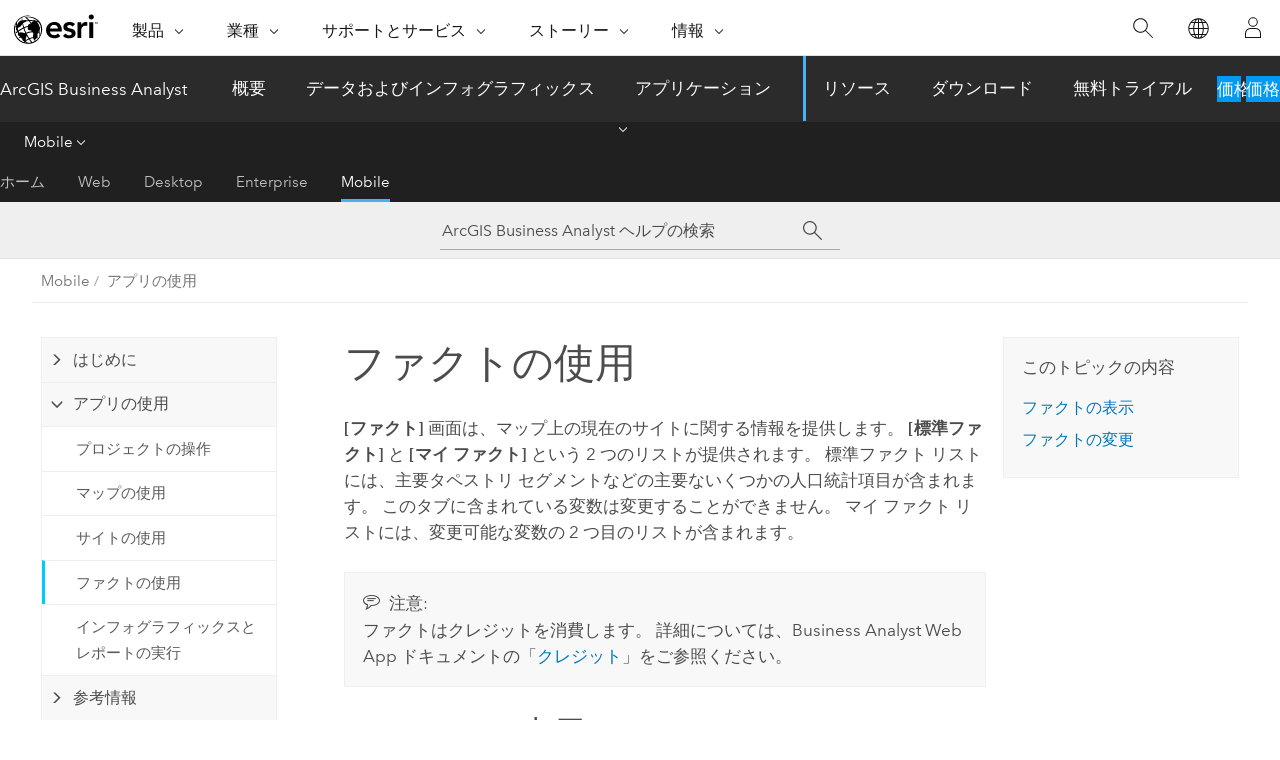

--- FILE ---
content_type: text/html; charset=UTF-8
request_url: https://doc.arcgis.com/ja/business-analyst/mobile/facts.htm
body_size: 20170
content:


<!DOCTYPE html>
<!--[if lt IE 7]>  <html class="ie lt-ie9 lt-ie8 lt-ie7 ie6" dir="ltr"> <![endif]-->
<!--[if IE 7]>     <html class="ie lt-ie9 lt-ie8 ie7" dir="ltr"> <![endif]-->
<!--[if IE 8]>     <html class="ie lt-ie9 ie8" dir="ltr"> <![endif]-->
<!--[if IE 9]>     <html class="ie ie9" dir="ltr"> <![endif]-->
<!--[if !IE]><!--> <html dir="ltr" lang="ja"> <!--<![endif]-->
<head>
    <meta charset="utf-8">
    <title>ファクトの使用&mdash;ArcGIS Business Analyst ヘルプ | ドキュメント</title>
    <meta content="IE=edge,chrome=1" http-equiv="X-UA-Compatible">

    <!-- Secondary nav -->
  
    
  
  <script>
    var appOverviewURL = "/content/esri-sites/en-us/arcgis/products/arcgis-business-analyst/overview";
  </script>

    <script>
      var docConfig = {
        locale: 'ja'
        ,localedir: 'ja'
        ,langSelector: ''
        
        ,relativeUrl: false
        

        ,searchformUrl: '/search/'
        ,tertiaryNavIndex: '4'

        
      };
    </script>
	 



    <!--[if lt IE 9]>
      <script src="/cdn/js/libs/html5shiv.js" type="text/javascript"></script>
      <script src="/cdn/js/libs/selectivizr-min.js" type="text/javascript"></script>
      <script src="/cdn/js/libs/json2.js" type="text/javascript"></script>
      <script src="/cdn/js/libs/html5shiv-printshiv.js" type="text/javascript" >

    <![endif]-->

     <!--[if lt IE 11]>
    <script>
      $$(document).ready(function(){
        $$(".hideOnIE").hide();
      });
    </script>
    <![endif]-->
	<meta name="viewport" content="width=device-width, user-scalable=no">
	<link href="/assets/img/favicon.ico" rel="shortcut icon" >
	<link href="/assets/css/screen.css" media="screen" rel="stylesheet" type="text/css" />
	<link href="/cdn/calcite/css/documentation.css" media="screen" rel="stylesheet" type="text/css" />
	<link href="/assets/css/print.css" media="print" type="text/css" rel="stylesheet" />

	<!--
	<link href="/assets/css/screen_l10n.css" media="screen" rel="stylesheet" type="text/css" />
	<link href="/assets/css/documentation/base_l10n.css" media="screen" rel="stylesheet" type="text/css" />
	<link href="/assets/css/print_l10n.css" media="print" type="text/css" rel="stylesheet" />
	-->
	<script src="/cdn/js/libs/latest/jquery.latest.min.js" type="text/javascript"></script>
    <script src="/cdn/js/libs/latest/jquery-migrate-latest.min.js" type="text/javascript"></script>
	<script src="/cdn/js/libs/jquery.cookie.js" type="text/javascript"></script>
	<link href="/cdn/css/colorbox.css" media="screen" rel="stylesheet" type="text/css" />
	<link href="/cdn/css/colorbox_l10n.css" media="screen" rel="stylesheet" type="text/css" />
	<script src="/cdn/js/libs/jquery.colorbox-min.js" type="text/javascript"></script>
	<script src="/assets/js/video-init.js" type="text/javascript"></script>
	<script src="/assets/js/sitecfg.js" type="text/javascript"></script>
	
		<script src="/assets/js/signIn.js" type="text/javascript"></script>
	
	
		
			<script src="/assets/js/configjs/business-analyst.js" type="text/javascript"></script>
		
	

	<!--- Language Picker -->
	<script src="/assets/js/locale/l10NStrings.js" type="text/javascript"></script>
	
		<script src="/assets/js/locale/langSelector.js" type="text/javascript"></script>
	

	<script src="/assets/js/calcite-web.js" type="text/javascript"></script>


    <link href="/assets/css/esri-secondary.css" media="screen" rel="stylesheet" type="text/css" />

  <!--- search MD -->
    <META name="description" content="ArcGIS Business Analyst Mobile App でサイトのファクトを表示および変更します。"><META name="last-modified" content="2025-11-10"><META name="product" content="bus-analyst-online"><META name="version" content="10.5"><META name="search-collection" content="help"><META name="search-category" content="help-general"><META name="subject" content="BUSINESS,LOCATION ANALYTICS,ANALYSIS,BUSINESS ANALYST, MOBILE"><META name="sub_category" content="Business Analyst"><META name="content_type" content="Help Topic"><META name="subject_label" content="BUSINESS,位置情報分析,解析,Business Analyst, MOBILE"><META name="sub_category_label" content="Business Analyst"><META name="content_type_label" content="ヘルプ トピック"><META name="content-language" content="ja">
    <!--- search MD -->

    <!--
    
  -->

  
  <script src="/assets/js/switchers/dropdown-switcher.js" type="text/javascript"></script>
  

  

  <!-- Add in Global Nav -->
    <link rel="stylesheet" href="//webapps-cdn.esri.com/CDN/components/global-nav/css/gn.css" />
    <!--<script src="//webapps-cdn.esri.com/CDN/components/global-nav/test_data.js"></script>-->
   <script src="//webapps-cdn.esri.com/CDN/components/global-nav/js/gn.js"></script>
     

</head>

<!--
      pub: GUID-A40367FA-FB7F-4710-8BCC-7F25EFAB739D=43
      tpc: GUID-07332F14-7A88-43D8-A577-D01DBB0F270B=1
      help-ids: []
      -->


<!-- variable declaration, if any -->
<!-- can change following macro to set variable once we are on Jinja 2.8 -->


<body class="esri-global ja doc apps ba esrilocalnav">
   <!-- Secondary nav -->
      <script>
         insertCss(_esriAEMHost+"/etc.clientlibs/esri-sites/components/content/local-navigation/clientlibs.css")
         insertElem("div", "local-navigation", '<nav id="second-nav" navtype="existingNavigation" domain="'+_esriAEMHost+'" path="'+appOverviewURL+'"></nav>' )
      </script>
  
  <div class="wrapper" id="wrapper">
     

      <div id="skip-to-content">
        <!--googleoff: all-->

      
      <div class="ba search">
        <div class="esri-search-box">
          <div class="search-component">
            <form id="helpSearchForm">
              <input class="esri-search-textfield leader" name="q" placeholder="ArcGIS Business Analyst ヘルプの検索" autocapitalize="off" autocomplete="off" autocorrect="off" spellcheck="false" aria-label="ArcGIS Business Analyst ヘルプの検索">
	<input type="hidden" name="collection" value="help" />
	<input type="hidden" name="product" value="bus-analyst-online" />
	<input type="hidden" name="version" value="" />
	<input type="hidden" name="language" value="ja" />
	<button class="esri-search-button-submit" type="submit" aria-label="サーチ"></button>
            </form>
          </div>
        </div>
      </div>
      
      <!--googleon: all-->



        <!-- content goes here -->
        <div class="grid-container ">
          

            
              
  <!--BREADCRUMB-BEG--><div id="bigmac" class="sticky-breadcrumbs trailer-2" data-spy="affix" data-offset-top="180"> </div><!--BREADCRUMB-END-->
  <!--googleoff: all-->
    <div class="column-5 tablet-column-12 trailer-2 ">
      <aside class="js-accordion accordion reference-index" aria-live="polite" role="tablist">
        <div></div>
      </aside>

      <div class="js-sticky scroll-show tablet-hide leader-1 back-to-top" data-top="0" style="top: 0px;">
        <a href="#" class="btn btn-fill btn-clear">トップへ戻る</a>
      </div>
    </div>
  <!--googleon: all-->

            

            
	
		<div class="column-13  pre-1 content-section">
	
		<header class="trailer-1"><h1>ファクトの使用</h1></header>

		 
	<!--googleoff: all-->
	
		
				<aside id="main-toc-small" class="js-accordion accordion tablet-show trailer-1">
			      <div class="accordion-section">
			        <h4 class="accordion-title">このトピックの内容</h4>
			        <div class="accordion-content list-plain">
			          <ol class="list-plain pre-0 trailer-0"><li><a href="#ESRI_SECTION1_C30D73392D964D51A8B606128A8A6E8F">ファクトの表示</a></li><li><a href="#ESRI_SECTION1_4B868DC43A4C4773989C52F1F9DEF265">ファクトの変更</a></li></ol>
			        </div>
			      </div>
			     </aside>
		
    
   <!--googleon: all-->


		<main>
			
	
    	
    


			
<p id="GUID-03240E40-C2E8-48D6-87F9-A729EC63D3BA"><span class="uicontrol">[ファクト]</span> 画面は、マップ上の現在のサイトに関する情報を提供します。 <span class="uicontrol">[標準ファクト]</span> と <span class="uicontrol">[マイ ファクト]</span> という 2 つのリストが提供されます。 標準ファクト リストには、主要タペストリ セグメントなどの主要ないくつかの人口統計項目が含まれます。 このタブに含まれている変数は変更することができません。 マイ ファクト リストには、変更可能な変数の 2 つ目のリストが含まれます。</p><div class="panel trailer-1 note" id="GUID-C8A7A28C-C20C-4C7F-986A-8B47A5824AC0"><h5 class="icon-ui-comment trailer-0">注意:</h5>ファクトはクレジットを消費します。 詳細については、<span class="ph">Business Analyst Web App</span> ドキュメントの「<a class="xref xref" esrisubtype="extrel" hrefpfx="/ja/business-analyst" href="/ja/business-analyst/web/about.htm#ESRI_SECTION1_E79EF4AB549E4E9E9A27B03BF1FE65DB">クレジット</a>」をご参照ください。</div><section class="section1 padded-anchor" id="ESRI_SECTION1_C30D73392D964D51A8B606128A8A6E8F" purpose="section1"><h2>ファクトの表示</h2><p id="GUID-968F7565-B175-44BC-8E9E-F2B863B53DD6">モバイル アプリでサイトのファクトを表示できます。ファクトを表示するには、以下の手順を実行します。</p></section><section class="wfsteps padded-anchor" purpose="wfsteps"><div class="steps" id="ESRI_STEPS_01C4AA33D144416787139ABE7D956648"><ol class="list-numbered" purpose="ol"><li purpose="step" id="ESRI_STEP_A59729597E424FEFB64E4CA7AEC651FF"><span purpose="cmd">サイトを開きます。</span></li><li purpose="step" id="ESRI_STEP_A104C6E38A934EEFAAD3C90B74D5753F"><span purpose="cmd"><span class="uicontrol">[ファクト]</span> をタップします。 または、<span class="uicontrol">[詳細]</span> をタップして、<span class="uicontrol">[位置の詳細]</span> 画面の <span class="uicontrol">[ファクト]</span> をタップします。</span></li><li purpose="step" id="ESRI_STEP_93CA9AE1D7924DD2A346B18A671FCEC2"><span purpose="cmd"><span class="uicontrol">[標準ファクト]</span> タブで、サイトの詳細なファクトを表示します。</span></li><li purpose="step" id="ESRI_STEP_E4750A17C979441F8DB4FD34EB980D12"><span purpose="cmd"><span class="uicontrol">[マイ ファクト]</span> タブをタップして、指定したファクトのリストを表示します。</span></li><li purpose="step" id="ESRI_STEP_39AD021AABD143FE92F893C5C83918AA"><span purpose="cmd">必要に応じて、<span class="uicontrol">[オプション]</span> ボタン <img purpose="img" placement="inline" alt="オプション" title="オプション" src="GUID-5F9C40DA-76A7-4FA6-8963-1B04898D4DFD-web.png" loading="lazy"> をタップして、次のいずれかを実行します。</span><ul purpose="choices" id="ESRI_CHOICES_F456E85EBEDD448587F6BB64C6BEE99C"><li purpose="choice" id="ESRI_CHOICE_04B14EE9BCD34AD1BFA70B79FFAB3C43"><span class="uicontrol">[マイ ファクトの編集]</span> をタップして、<span class="uicontrol">[マイ ファクト]</span> タブの変数のリストを変更します。</li><li purpose="choice" id="ESRI_CHOICE_0D5C74AF53EF433085E02C8C658E9386"><span class="uicontrol">[共有]</span> をタップして、サイトのファクトを共有します。</li><li purpose="choice" id="ESRI_CHOICE_A44796FF50AC48A18B1301E3AC50460B"><span class="uicontrol">[データ ソースの表示]</span> をタップして、<span class="uicontrol">[ファクト]</span> 画面に表示される変数のデータ ソースを表示します。</li></ul></li></ol></div></section><section class="section1 padded-anchor" id="ESRI_SECTION1_4B868DC43A4C4773989C52F1F9DEF265" purpose="section1"><h2>ファクトの変更</h2><p id="GUID-CB74BA28-9787-4C97-AF1B-2B3E241CE6BD"><span class="uicontrol">[マイ ファクト]</span> タブに表示される変数のリストをカスタマイズできます。 ファクト リストを変更するには、次の手順を実行します。</p><section class="wfsteps padded-anchor" purpose="wfsteps"><div class="steps" id="ESRI_STEPS_4FD44507A0A64F6B83B8FB584BF87768"><ol class="list-numbered" purpose="ol"><li purpose="step" id="ESRI_STEP_EFDD28E6332C42A5AF2570D2C75803E0"><span purpose="cmd"><span class="uicontrol">[ファクト]</span> 画面で、<span class="uicontrol">[オプション]</span> ボタン <img purpose="img" placement="inline" alt="オプション" title="オプション" src="GUID-5F9C40DA-76A7-4FA6-8963-1B04898D4DFD-web.png" loading="lazy"> をタップして、<span class="uicontrol">[マイ ファクトの編集]</span> を選択します。</span></li><li purpose="step" id="ESRI_STEP_7D9187DD4275475EAF8057AF2FA6C808"><span purpose="cmd">変数をリストに追加するには、次の手順を実行します。</span><div class="substeps" id="ESRI_SUBSTEPS_FAB983A88CAB48A9BDACD5A5BE05FFF0" purpose="substeps"><ol class="list-numbered" purpose="ol"><li purpose="substep" id="ESRI_SUBSTEP_6DB9C3BEA9604943A729CE0F2FF91AEF"><span purpose="cmd"><span class="uicontrol">[変数の追加]</span> をタップします。</span></li><li purpose="substep" id="ESRI_SUBSTEP_1E74E9D925724C6A8B67AEB2E0020F3C"><span purpose="cmd">データ ブラウザーを使用して、変数を検索します。</span><div class="info" purpose="info"><p id="GUID-51E00853-6A6C-4E49-9B2B-536482BB78CE">データ ブラウザーには、次のセクションがあります。<ul purpose="ul" id="UL_D1E9A4AA3A5040F28458C356CF201191"><li purpose="li" id="LI_09833787678444348F3A9050633E89ED"><span class="uicontrol">[標準データ]</span>: <span class="ph">Esri</span> から提供されたデータ。</li><li purpose="li" id="LI_AC3CBCAB93A34B15947AE2211385F847"><span class="uicontrol">[マイ データ]</span>: <span class="ph">Business Analyst Web App</span> を使用して以前に追加したカスタム データ。</li><li purpose="li" id="LI_37E93BBBE582449EA2F82562094F64D7"><span class="uicontrol">[共有データ]</span>: 組織内の他のユーザーと共有しているデータ。</li></ul></p><p id="GUID-DF4829F9-BC4C-44FB-B953-C8F4FC179F66">任意のセクションまたはカテゴリをタップして展開し、利用できる変数を表示します。 検索フィールドにキーワードを入力して、変数を検索することもできます。</p></div></li><li purpose="substep" id="ESRI_SUBSTEP_B3480EE710D747E6B739A896A116558A"><span purpose="cmd">最大 20 個の変数を選択します。</span><div class="info" purpose="info"><p id="GUID-F3DABC53-F75C-407C-8283-4998EBEA60D6">ほとんどの変数のデフォルト値は数値ですが、1 つまたは複数の他のオプション(<span class="uicontrol">[パーセント]</span>、<span class="uicontrol">[インデックス]</span>、<span class="uicontrol">[平均]</span> など) を含む変数もいくつかあります。 利用可能なオプションを表示するには、変数の右にある <span class="uicontrol">[オプション表示]</span> <img purpose="img" placement="inline" alt="オプション表示" title="オプション表示" src="GUID-B619D4FD-DABE-472F-A97B-AE6BDC303250-web.png" loading="lazy"> をタップし、希望のオプションをタップして選択します。 <span class="uicontrol">[戻る]</span> をタップすると、変数のリストに戻ります。</p></div></li><li purpose="substep" id="ESRI_SUBSTEP_E7EEF4E8384B464B854F9939B59F4255"><span purpose="cmd">変数を選択したら、<span class="uicontrol">[マイ ファクトに追加]</span> をタップします。</span></li></ol></div></li><li purpose="step" id="ESRI_STEP_EBD9F454F0D544B19652A615E7E2A56D"><span purpose="cmd">変数を削除するには、リストから 1 つ以上の変数を選択して、<span class="uicontrol">[選択した領域の削除]</span> をタップします。</span></li><li purpose="step" id="ESRI_STEP_7F50AA2BDCDB4A2A8E29E07A7D36D852"><span purpose="cmd">変数の表示名を変更するには、リスト内の変数名をタップして、新しい名前を入力します。</span></li><li purpose="step" id="ESRI_STEP_175D40957F444E0498C8A751955AD675"><span purpose="cmd">変数リストの順序を変更するには、変数の横にある <span class="uicontrol">[順序変更]</span> ボタン <img purpose="img" placement="inline" alt="順序変更" title="順序変更" src="GUID-8B9BEA7D-F42D-4A35-9EC6-232E445DB721-web.png" loading="lazy"> をタップしてホールドし、新しい位置にドラッグします。</span></li><li purpose="step" id="ESRI_STEP_3CBFD8FE03C444EC89EB13296537C664"><span purpose="cmd"><span class="uicontrol">[保存]</span> をタップして変更内容を保存します。</span></li></ol></div></section><p id="GUID-EBC8F7B9-FBEC-4209-A709-6B0FEEE76F0A"><span class="uicontrol">[マイ ファクト]</span> タブで変数を左にスワイプして、その変数をリストから削除したり、別の変数に置換したりすることもできます。</p></section>
			
				<hr>
				<!--googleoff: all-->
				
	
        
		    <p class="feedback right">
		        <a id="afb" class="icon-ui-contact" href="/feedback/" data-langlabel="feedback-on-this-topic" >このトピックへのフィードバック</a>
		    </p>
        
	

				<!--googleon: all-->
			
		</main>
	</div>
	
	<!--googleoff: all-->
	
		
			<div id="main-toc-large" class="column-5">
			    <div class="panel font-size--2 tablet-hide trailer-1">
			      <h5 class="trailer-half">このトピックの内容</h5>
			      <ol class="list-plain pre-0 trailer-0"><li><a href="#ESRI_SECTION1_C30D73392D964D51A8B606128A8A6E8F">ファクトの表示</a></li><li><a href="#ESRI_SECTION1_4B868DC43A4C4773989C52F1F9DEF265">ファクトの変更</a></li></ol>
			    </div>
			    
			    
	  		</div>
		
    
   <!--googleon: all-->




          

        </div>
        <!-- ENDPAGECONTENT -->

      </div>

    </div>  <!-- End of wrapper -->

  <div id="globalfooter"></div>
  <!--googleoff: all-->

  
	<script src="/assets/js/init.js" type="text/javascript"></script>
	<!--<script src="/assets/js/drop-down.js" type="text/javascript"></script>-->
	<script src="/assets/js/search/searchform.js" type="text/javascript"></script>
	<script src="/cdn/js/link-modifier.js" type="text/javascript"></script>
	<script src="/cdn/js/sitewide.js" type="text/javascript"></script>
	<script src="/cdn/js/libs/highlight.pack.js" type="text/javascript"></script>
	<script>hljs.initHighlightingOnLoad();</script>


  
    

  <script src="/cdn/js/affix.js" type="text/javascript"></script>
  <script type="text/javascript">
    $(function () {
          var appendFlg = true;

          $("#bigmac")
          .on("affixed.bs.affix", function (evt) {
            if (appendFlg) {
              $("<a class='crumb' href='#'>ファクトの使用</a>").insertAfter ($("#bigmac nav a").last());
              appendFlg = false;
            }
          })
          .on ("affix-top.bs.affix", function(evt) {
            if (!appendFlg) {
              $("#bigmac nav a").last().remove();
            }
            appendFlg = true;
          })
    })
  </script>
  
        <script type="text/javascript">
          window.doctoc = {
            pubID: "1660",
            tpcID: "20",
            
              prefix: "Mobile",
              prefixUrl: "/ja/business-analyst/mobile/",
          
            hideToc: false
          }
        </script>

        <script type="text/javascript" src="/ja/business-analyst/mobile/1660.js" ></script>
        <script type="text/javascript" src="/cdn/calcite/js/protoc.js" ></script>
        
        

  <noscript>
        <p>
            <a href="flisting.htm">flist</a>
        </p>
    </noscript>
    
	<script src="//mtags.arcgis.com/tags-min.js"></script>


  



    <script>
      document.write("<script src='" + _esriAEMHost+"/etc.clientlibs/esri-sites/clientlibs/localNav.js'><\/script>");
    </script>

  </body>
</html>

--- FILE ---
content_type: text/html;charset=utf-8
request_url: https://www.esri.com/bin/esri/localnavigation?path=/content/esri-sites/ja-jp/arcgis/products/arcgis-business-analyst/overview
body_size: 510
content:
[{"main":{"title":"ArcGIS Business Analyst","titlelink":"https://www.esri.com/en-us/arcgis/products/arcgis-business-analyst/overview","triallabel":"価格","triallink":"https://www.esri.com/en-us/arcgis/products/arcgis-business-analyst/buy"}},{"pageTitle":"概要","pageLink":"https://www.esri.com/ja-jp/arcgis/products/arcgis-business-analyst/overview","designTheme":"49b0f2","redirect":""},{"pageTitle":"データおよびインフォグラフィックス","pageLink":"https://www.esri.com/ja-jp/arcgis/products/arcgis-business-analyst/data-infographics","designTheme":"009AF2","redirect":""},{"pageTitle":"アプリケーション","pageLink":"https://www.esri.com/ja-jp/arcgis/products/arcgis-business-analyst/applications","designTheme":"","redirect":"/content/esri-sites/ja-jp/arcgis/products/arcgis-business-analyst/overview","tertiary":"false","subnavItems":[{"pageTitle":"Pro","pageLink":"https://www.esri.com/ja-jp/arcgis/products/arcgis-business-analyst/applications/pro","redirect":"","wildcard":"","hideInTertiaryNav":"false"},{"pageTitle":"Desktop","pageLink":"https://www.esri.com/ja-jp/arcgis/products/arcgis-business-analyst/applications/desktop","redirect":"","wildcard":"","hideInTertiaryNav":"false"},{"pageTitle":"Enterprise","pageLink":"https://www.esri.com/ja-jp/arcgis/products/arcgis-business-analyst/applications/enterprise","redirect":"","wildcard":"","hideInTertiaryNav":"false"},{"pageTitle":"Web App Standard","pageLink":"https://www.esri.com/ja-jp/arcgis/products/arcgis-business-analyst/applications/web-app-standard","redirect":"","wildcard":"","hideInTertiaryNav":"false"},{"pageTitle":"Web App Advanced","pageLink":"https://www.esri.com/ja-jp/arcgis/products/arcgis-business-analyst/applications/web-app-advanced","redirect":"","wildcard":"","hideInTertiaryNav":"false"},{"pageTitle":"Mobile App","pageLink":"https://www.esri.com/ja-jp/arcgis/products/arcgis-business-analyst/applications/mobile-app","redirect":"","wildcard":"","hideInTertiaryNav":"false"}]},{"pageTitle":"リソース","pageLink":"https://www.esri.com/ja-jp/arcgis/products/arcgis-business-analyst/resources","designTheme":"009AF2","redirect":"","tertiary":"true","subnavItems":[{"pageTitle":"ホーム","pageLink":"https://www.esri.com/ja-jp/arcgis/products/arcgis-business-analyst/resources/home","redirect":"https://www.esri.com/en-us/arcgis/products/arcgis-business-analyst/resources","wildcard":"","hideInTertiaryNav":"false"},{"pageTitle":"Web","pageLink":"https://www.esri.com/ja-jp/arcgis/products/arcgis-business-analyst/resources/web","redirect":"https://doc.arcgis.com/en/business-analyst/web/welcome.htm","wildcard":"/web/","hideInTertiaryNav":"false"},{"pageTitle":"Desktop","pageLink":"https://www.esri.com/ja-jp/arcgis/products/arcgis-business-analyst/resources/desktop","redirect":"https://doc.arcgis.com/en/business-analyst/desktop/what-is-business-analyst.htm","wildcard":"/desktop/","hideInTertiaryNav":"false"},{"pageTitle":"Enterprise","pageLink":"https://www.esri.com/ja-jp/arcgis/products/arcgis-business-analyst/resources/enterprise","redirect":"https://doc.arcgis.com/en/business-analyst/enterprise/latest/business-analyst-enterprise-overview.htm","wildcard":"/enterprise/","hideInTertiaryNav":"false"},{"pageTitle":"Mobile","pageLink":"https://www.esri.com/ja-jp/arcgis/products/arcgis-business-analyst/resources/mobile","redirect":"https://doc.arcgis.com/en/business-analyst/mobile/welcome-mobile.htm","wildcard":"/mobile/","hideInTertiaryNav":"false"}]},{"pageTitle":"ダウンロード","pageLink":"https://www.esri.com/ja-jp/arcgis/products/arcgis-business-analyst/downloads","designTheme":"009AF2","redirect":""},{"pageTitle":"無料トライアル","pageLink":"https://www.esri.com/ja-jp/arcgis/products/arcgis-business-analyst/trial","designTheme":"009AF2","redirect":""}]


--- FILE ---
content_type: application/javascript
request_url: https://doc.arcgis.com/ja/business-analyst/mobile/1660.js
body_size: 3574
content:
;(function (){
          treedata = (window.treedata || {});
          window.treedata.mode = 0;
          window.treedata.mapping = {'1660' : 'business-analyst/mobile' };
          treedata.data = {};
          treedata.data["root"]  = {  
              "parent" : "",
              "children" : ["1660_3","1660_h0","1660_h1","1660_h2"]
            },treedata.data["root_1660"] = treedata.data["root"],
treedata.data["1660_3"]  = {
            "parent" : "root",
            "label" : "ArcGIS Business Analyst Mobile App の概要",
            "url" : "/ja/business-analyst/mobile/welcome-mobile.htm"
            ,"homepage": true
          },
treedata.data["1660_h0"]  = { 
              "parent" : "root",
              "label" : "はじめに",
              "children" : ["1660_5","1660_15","1660_21"]
            }
            ,
treedata.data["1660_5"]  = {
            "parent" : "1660_h0",
            "label" : "サイン イン",
            "url" : "/ja/business-analyst/mobile/mobile-sign-in.htm"
            
          },
treedata.data["1660_15"]  = {
            "parent" : "1660_h0",
            "label" : "クイック リファレンス",
            "url" : "/ja/business-analyst/mobile/menu-options.htm"
            
          },
treedata.data["1660_21"]  = {
            "parent" : "1660_h0",
            "label" : "アプリの初期設定の設定",
            "url" : "/ja/business-analyst/mobile/set-mobile-app-preferences.htm"
            
          },
treedata.data["1660_h1"]  = { 
              "parent" : "root",
              "label" : "アプリの使用",
              "children" : ["1660_18","1660_14","1660_19","1660_20","1660_16"]
            }
            ,
treedata.data["1660_18"]  = {
            "parent" : "1660_h1",
            "label" : "プロジェクトの操作",
            "url" : "/ja/business-analyst/mobile/projects.htm"
            
          },
treedata.data["1660_14"]  = {
            "parent" : "1660_h1",
            "label" : "マップの使用",
            "url" : "/ja/business-analyst/mobile/map.htm"
            
          },
treedata.data["1660_19"]  = {
            "parent" : "1660_h1",
            "label" : "サイトの使用",
            "url" : "/ja/business-analyst/mobile/sites.htm"
            
          },
treedata.data["1660_20"]  = {
            "parent" : "1660_h1",
            "label" : "ファクトの使用",
            "url" : "/ja/business-analyst/mobile/facts.htm"
            
          },
treedata.data["1660_16"]  = {
            "parent" : "1660_h1",
            "label" : "インフォグラフィックスとレポートの実行",
            "url" : "/ja/business-analyst/mobile/reports-and-infographics.htm"
            
          },
treedata.data["1660_h2"]  = { 
              "parent" : "root",
              "label" : "参考情報",
              "children" : ["1660_9","1660_8","1660_22"]
            }
            ,
treedata.data["1660_9"]  = {
            "parent" : "1660_h2",
            "label" : "新機能",
            "url" : "/ja/business-analyst/mobile/whats-new.htm"
            
          },
treedata.data["1660_8"]  = {
            "parent" : "1660_h2",
            "label" : "システム要件",
            "url" : "/ja/business-analyst/mobile/system-requirements.htm"
            
          },
treedata.data["1660_22"]  = {
            "parent" : "1660_h2",
            "label" : "トラブルシューティング",
            "url" : "/ja/business-analyst/mobile/troubleshooting-errors.htm"
            
          }
        })()

--- FILE ---
content_type: application/javascript
request_url: https://doc.arcgis.com/assets/js/calcite-web.js
body_size: 36997
content:
(function (global, factory) {
  typeof exports === 'object' && typeof module !== 'undefined' ? module.exports = factory() :
  typeof define === 'function' && define.amd ? define(factory) :
  (global.calcite = factory());
}(this, (function () { 'use strict';

// Cool Helpers
// ┌────────────────────┐
// │ Class Manipulation │
// └────────────────────┘

// check if an element has a specific class
function has(domNode, className) {
  var elementClass = ' ' + domNode.className + ' ';
  return elementClass.indexOf(' ' + className + ' ') !== -1;
}

// add one or more classes to an element
function add(domNode, classes) {
  classes.split(' ').forEach(function (c) {
    if (!has(domNode, c)) {
      domNode.className += ' ' + c;
    }
  });
}

// remove one or more classes from an element
function remove(domNode, classes) {
  var elementClass = ' ' + domNode.className + ' ';
  classes.split(' ').forEach(function (c) {
    elementClass = elementClass.replace(' ' + c + ' ', ' ');
  });
  domNode.className = elementClass.trim();
}

// if domNode has the class, remove it, else add it
function toggle(domNode, className) {
  if (has(domNode, className)) {
    remove(domNode, className);
  } else {
    add(domNode, className);
  }
}

// remove 'is-active' class from every element in an array
function removeActive(array) {
  array = nodeListToArray(array);
  array.forEach(function (item) {
    remove(item, 'is-active');
  });
}

// add 'is-active' class from every element in an array
function addActive(array) {
  array = nodeListToArray(array);
  array.forEach(function (item) {
    add(item, 'is-active');
  });
}

// remove 'is-active' class from every element in an array, add to one element
function toggleActive(array, el) {
  removeActive(array);
  add(el, 'is-active');
}

// ┌─────┐
// │ DOM │
// └─────┘
// Handles dom nodes

// returns closest element up the DOM tree matching a given class
function closest(className, context) {
  var current;
  for (current = context; current; current = current.parentNode) {
    if (current.nodeType === 1 && has(current, className)) {
      break;
    }
  }
  return current;
}

// turn a domNodeList into an array
function nodeListToArray(domNodeList) {
  if (Array.isArray(domNodeList)) {
    return domNodeList;
  } else {
    return Array.prototype.slice.call(domNodeList);
  }
}

// Finds all the elements inside a node, or the document and returns them as an array
function findElements(query, domNode) {
  var context = domNode || document;
  var elements = context.querySelectorAll(query);
  return nodeListToArray(elements);
}

function filterArray(value, array) {
  var results = array.filter(function (item) {
    var val = value.toLowerCase();
    var t = item.innerHTML.toLowerCase();
    return t.indexOf(val) !== -1;
  });
  return results;
}

// ┌────────────────┐
// │ Aria Adjusters │
// └────────────────┘
// utilities to help manage aria properties

// toggles `aria-hidden` on a domNode
function toggleHidden(array) {
  array.forEach(function (node) {
    if (!node) {
      return;
    }
    var hidden = node.getAttribute('aria-hidden');
    if (hidden !== 'true') {
      node.setAttribute('aria-hidden', true);
    } else {
      node.removeAttribute('aria-hidden');
    }
  });
}

// adds `aria-hidden` on a domNode
function hide(array) {
  array.forEach(function (node) {
    if (!node) {
      return;
    }
    node.setAttribute('aria-hidden', true);
  });
}

// removes `aria-hidden` on a domNode
function show(array) {
  array.forEach(function (node) {
    if (!node) {
      return;
    }
    node.removeAttribute('aria-hidden');
  });
}

function toggleExpanded(domNode) {
  if (!domNode) {
    return;
  }
  var isExpanded = domNode.getAttribute('aria-expanded');
  if (isExpanded) {
    domNode.removeAttribute('aria-expanded');
  } else {
    domNode.setAttribute('aria-expanded', 'true');
  }
}

// ┌──────────────────────┐
// │ DOM Event Management │
// └──────────────────────┘

var boundEvents = {
  dropdowns: []
};

// returns standard interaction event, later will add touch support
function click() {
  return 'click';
}

// add a callback function to an event on a DOM node
function add$1(domNode, e, fn) {
  if (domNode.addEventListener) {
    return domNode.addEventListener(e, fn, false);
  } else if (domNode.attachEvent) {
    return domNode.attachEvent('on' + e, fn);
  }
}

// remove a specific function binding from a DOM node event
function remove$1(domNode, e, fn) {
  if (domNode.removeEventListener) {
    return domNode.removeEventListener(e, fn, false);
  } else if (domNode.detachEvent) {
    return domNode.detachEvent('on' + e, fn);
  }
}

// get the target element of an event
function target(e) {
  return e.target || e.srcElement;
}

// prevent default behavior of an event
function preventDefault(e) {
  if (e.preventDefault) {
    return e.preventDefault();
  } else if (e.returnValue) {
    e.returnValue = false;
  }
}

// stop and event from bubbling up the DOM tree
function stopPropagation(e) {
  e = e || window.event;
  if (e.stopPropagation) {
    return e.stopPropagation();
  }
  if (e.cancelBubble) {
    e.cancelBubble = true;
  }
}

// return a function that will only execute
// once it is NOT called for delay milliseconds
function throttle(fn, time, context) {
  var lock, args, wrapperFn, later;

  later = function later() {
    // reset lock and call if queued
    lock = false;
    if (args) {
      wrapperFn.apply(context, args);
      args = false;
    }
  };

  wrapperFn = function wrapperFn() {
    if (lock) {
      // called too soon, queue to call later
      args = arguments;
    } else {
      // call and lock until later
      fn.apply(context, arguments);
      setTimeout(later, time);
      lock = true;
    }
  };

  return wrapperFn;
}

function E() {
  // Keep this empty so it's easier to inherit from
  // (via https://github.com/lipsmack from https://github.com/scottcorgan/tiny-emitter/issues/3)
}

E.prototype = {
  on: function on(name, callback, ctx) {
    var e = this.e || (this.e = {});

    (e[name] || (e[name] = [])).push({
      fn: callback,
      ctx: ctx
    });

    return this;
  },

  once: function once(name, callback, ctx) {
    var self = this;
    function listener() {
      self.off(name, listener);
      callback.apply(ctx, arguments);
    }

    listener._ = callback;
    return this.on(name, listener, ctx);
  },

  emit: function emit(name) {
    var data = [].slice.call(arguments, 1);
    var evtArr = ((this.e || (this.e = {}))[name] || []).slice();
    var i = 0;
    var len = evtArr.length;

    for (i; i < len; i++) {
      evtArr[i].fn.apply(evtArr[i].ctx, data);
    }

    return this;
  },

  off: function off(name, callback) {
    var e = this.e || (this.e = {});
    var evts = e[name];
    var liveEvents = [];

    if (evts && callback) {
      for (var i = 0, len = evts.length; i < len; i++) {
        if (evts[i].fn !== callback && evts[i].fn._ !== callback) {
          liveEvents.push(evts[i]);
        }
      }
    }

    // Remove event from queue to prevent memory leak
    // Suggested by https://github.com/lazd
    // Ref: https://github.com/scottcorgan/tiny-emitter/commit/c6ebfaa9bc973b33d110a84a307742b7cf94c953#commitcomment-5024910

    liveEvents.length ? e[name] = liveEvents : delete e[name];
    return this;
  }
};

var bus = new E();

// Cool Helpers
function clipboard() {
  var copyBtns = findElements('.js-copy-to-clipboard');
  bus.on('clipboard:bind', bindButtons);

  function bindButtons(options) {
    if (!options) {
      copyBtns.forEach(function (btn) {
        add$1(btn, 'click', copy);
      });
    } else {
      add$1(options.node, 'click', copy);
    }
  }

  function copy(e) {
    e.preventDefault();
    var target = e.target.getAttribute('data-clipboard-target');
    document.querySelector(target).select();
    document.execCommand('copy');
  }

  bus.emit('clipboard:bind');
}

// Cool Helpers
// ┌───────────┐
// │ Accordion │
// └───────────┘
// collapsible accordion list
// Listens to a 'accordion:bind' Obj.node = DOMNode
// Emits and listens on the 'accordion:open' channel. Obj.node = DOMNode
// Emits and listens to on the 'accorion:close' channel. Obj.node = DOMNode
// Emitting a modal id toggle that modals state.
// Emitting false or null closes all modals.

function accordion() {
  var accordions = findElements('.js-accordion');
  bus.on('accordion:bind', bindAccordions);
  bus.on('accordion:toggle', handleToggle);

  function bindAccordions(options) {
    if (!options) {
      accordions.forEach(function (accordion) {
        setUpAccordion(accordion);
      });
    } else {
      setUpAccordion(options.node);
    }
  }

  function setUpAccordion(accordion) {
    accordion.setAttribute('aria-live', 'polite');
    accordion.setAttribute('role', 'tablist');
    nodeListToArray(accordion.children).forEach(function (section) {
      var sectionTitle = section.querySelector('.accordion-title');
      sectionTitle.setAttribute('role', 'tab');
      sectionTitle.setAttribute('tabindex', '0');
      if (has(section, 'is-active')) {
        section.setAttribute('aria-expanded', 'true');
      }
      add$1(sectionTitle, click(), toggleClick);
      add$1(section, 'keyup', function (e) {
        if (e.keyCode === 13) {
          toggleClick(e);
        }
      });
    });
  }

  function toggleClick(e) {
    stopPropagation(e);
    var parent = closest('accordion-section', target(e));
    bus.emit('accordion:toggle', { node: parent });
  }

  function handleToggle(options) {
    toggle(options.node, 'is-active');
    toggleExpanded(options.node);
  }

  bus.emit('accordion:bind');
}

// Cool Helpers
// ┌──────────┐
// │ Dropdown │
// └──────────┘
// show and hide dropdown menus
function closeAllDropdowns(options) {
  remove$1(document.body, click(), closeAllDropdowns);
  findElements('.js-dropdown').forEach(function (dropdown) {
    remove(dropdown, 'is-active');
  });
  findElements('.js-dropdown-toggle').forEach(function (toggle) {
    toggle.setAttribute('aria-expanded', 'false');
  });
  remove$1(document, 'keydown', seizeArrows);
}

function toggleDropdown(options) {
  if (!options) return;
  var isOpen = has(options.node, 'is-active');
  bus.emit('dropdown:close');
  if (!isOpen) {
    add(options.node, 'is-active');
    if (options.target) {
      options.target.setAttribute('aria-expanded', 'true');
    }
    add$1(document, 'keydown', seizeArrows);
  }
  if (has(options.node, 'is-active')) {
    add$1(document.body, click(), closeAllDropdowns);
  }
}

function seizeArrows(e) {
  if (e.keyCode === 40 | e.keyCode === 38) {
    e.preventDefault();
  }
}

function bindDropdowns(options) {
  // attach the new events
  var toggles = findElements('.js-dropdown-toggle');
  toggles.forEach(function (toggle) {
    // check if the event was already added
    var eventExists = false;
    boundEvents.dropdowns.forEach(function (e) {
      if (e.target === toggle && e.event === click() && e.fn === toggleClick) {
        eventExists = true;
      }
    });
    if (!eventExists) {
      boundEvents.dropdowns.push({ target: toggle, event: click(), fn: toggleClick });
      add$1(toggle, click(), toggleClick);
    }
  });
}

function dropdownIsOpen() {
  var dropdown = document.querySelector('.js-dropdown.is-active');
  if (dropdown) {
    return dropdown;
  } else {
    return false;
  }
}

function dropownFocusOn(options) {
  var activeLink = document.activeElement;
  var current = options.links.indexOf(activeLink);
  if (current === -1) {
    if (options.forward) {
      current = 0;
    } else {
      current = options.links.length - 1;
    }
  } else {
    if (options.forward) {
      current += 1;
      if (current === options.links.length) {
        current = 0;
      }
    } else {
      current -= 1;
      if (current === -1) {
        current = options.links.length - 1;
      }
    }
  }
  options.links[current].focus();
}

function arrowDown() {
  var dropdown = dropdownIsOpen();
  if (dropdown) {
    var links = findElements('.dropdown-link', dropdown);
    bus.emit('dropdown:focus', { links: links, forward: true });
  }
}

function arrowUp() {
  var dropdown = dropdownIsOpen();
  if (dropdown) {
    var links = findElements('.dropdown-link', dropdown);
    bus.emit('dropdown:focus', { links: links, forward: false });
  }
}

function toggleClick(e) {
  preventDefault(e);
  stopPropagation(e);
  var dropdown = closest('js-dropdown', e.target);
  bus.emit('dropdown:toggle', { node: dropdown, target: e.target });
}

function addListeners() {
  bus.on('dropdown:toggle', toggleDropdown);
  bus.on('dropdown:close', closeAllDropdowns);
  bus.on('keyboard:escape', closeAllDropdowns);
  bus.on('keyboard:arrow:down', arrowDown);
  bus.on('keyboard:arrow:up', arrowUp);
  bus.on('dropdown:focus', dropownFocusOn);
  listenersAdded = true;
}

var listenersAdded = false;

function dropdown() {
  // only add the listeners if they haven't been added already
  if (!listenersAdded) {
    addListeners();
  }
  bindDropdowns();
}

// Cool Helpers
// ┌────────┐
// │ Drawer │
// └────────┘
// show and hide drawers
function drawer() {
  var wrapper = document.querySelector('.wrapper');
  var footer = document.querySelector('.footer');
  var toggles = findElements('.js-drawer-toggle');
  var drawers = findElements('.js-drawer');
  var lastOn;

  // Bus events
  bus.on('drawer:open', openDrawer);
  bus.on('keyboard:escape', closeDrawer);
  bus.on('drawer:close', closeDrawer);
  bus.on('drawer:bind', bindDrawers);

  function openDrawer(options) {
    bus.emit('drawer:close');
    var drawer = document.querySelector('.js-drawer[data-drawer="' + options.id + '"]');
    var right = has(drawer, 'drawer-right');
    var left = has(drawer, 'drawer-left');

    drawer.setAttribute('tabindex', 0);
    add(drawer, 'is-active');

    if (right) {
      add(wrapper, 'drawer-right-is-active');
    } else if (left) {
      add(wrapper, 'drawer-left-is-active');
    }

    hide([wrapper, footer]);
    add$1(drawer, click(), closeClick);
    add$1(document, 'focusin', fenceDrawer);
  }

  function closeDrawer(options) {
    if (!options) {
      drawers.forEach(function (drawer) {
        drawer.removeAttribute('tabindex');
        remove(drawer, 'is-active');
      });
    } else {
      var drawer = document.querySelector('.js-drawer[data-drawer="' + options.id + '"]');
      drawer.removeAttribute('tabindex');
      remove(drawer, 'is-active');
    }
    remove(wrapper, 'drawer-left-is-active');
    remove(wrapper, 'drawer-right-is-active');
    show([wrapper, footer]);
    remove$1(document, 'focusin', fenceDrawer);
    if (lastOn) lastOn.focus();
  }

  function fenceDrawer(e) {
    if (!closest('js-drawer', e.target)) {
      drawers.forEach(function (drawer) {
        if (has(drawer, 'is-active')) {
          drawer.focus();
        }
      });
    }
  }

  function bindDrawers(options) {
    if (!options) {
      toggles.forEach(function (toggle) {
        add$1(toggle, click(), toggleClick);
      });
    } else {
      add$1(options.node, click(), toggleClick);
    }
  }

  function closeClick(e) {
    if (has(e.target, 'js-drawer')) {
      bus.emit('drawer:close');
    }
  }

  function toggleClick(e) {
    preventDefault(e);
    var drawerId = e.target.getAttribute('data-drawer');
    bus.emit('drawer:open', { id: drawerId });
  }

  bus.emit('drawer:bind');
}

// Cool Helpers
// ┌───────────────────┐
// │ Expanding Section │
// └───────────────────┘
// show and hide exanding nav located under topnav
function expander() {
  var toggles = findElements('.js-expand-toggle');
  var sections = document.querySelectorAll('.js-expand');

  toggles.forEach(function (toggle) {
    add$1(toggle, click(), function (e) {
      preventDefault(e);

      var sectionId = toggle.getAttribute('data-expand');
      var section = document.querySelector('.js-expand[data-expand="' + sectionId + '"]');
      var isOpen = has(section, 'is-active');
      var shouldClose = has(section, 'is-active');

      toggleActive(sections, section);

      if (isOpen && shouldClose) {
        remove(section, 'is-active');
      } else {
        add(section, 'is-active');
      }
    });
  });
}

// Cool Helpers
// ┌─────────────────┐
// │ Filter Dropdown │
// └─────────────────┘
// Select one or many from a searchable list

function filterDropdown() {
  bus.on('filterDropdown:bind', bindFilterDropdowns);
  bus.on('filterDropdown:select', toggleItem);
  bus.on('filterDropdown:select', emitActive);
  bus.on('filterDropdown:select:remove', removeItem);
  bus.on('filterDropdown:active', drawActive);
  bus.on('filterDropdown:active:clear', clearActive);
  bus.on('filterDropdown:toggle', toggleDropdown);
  bus.on('filterDropdown:open', openList);
  bus.on('filterDropdown:close', closeList);
  bus.on('keyboard:escape', closeList);

  function bindFilterDropdowns() {
    var dropdowns = findElements('.js-filter-dropdown');
    dropdowns.forEach(function (dropdown) {
      var dropdownId = dropdown.getAttribute('data-filter-dropdown');
      var input = dropdown.querySelector('.filter-dropdown-input');
      add$1(input, 'focus', inputFocus);

      var opens = dropdown.querySelectorAll('.js-filter-dropdown-open');
      for (var i = 0; i < opens.length; i++) {
        var open = opens[i];
        open.setAttribute('data-id', dropdownId);
        add$1(open, click(), toggleClick);
      }
      var closes = dropdown.querySelectorAll('.js-filter-dropdown-close');
      for (var _i = 0; _i < closes.length; _i++) {
        var close = closes[_i];
        close.setAttribute('data-id', dropdownId);
        add$1(close, click(), toggleClick);
      }

      var items = dropdown.querySelectorAll('.filter-dropdown-link');
      for (var _i2 = 0; _i2 < items.length; _i2++) {
        var item = items[_i2];
        item.setAttribute('data-item-id', _i2);
        add$1(item, click(), itemClick);
      }

      add$1(input, 'keyup', function (e) {
        var itemsArray = nodeListToArray(items);
        itemsArray.forEach(function (item) {
          add(item, 'hide');
        });

        filterArray(input.value, itemsArray).forEach(function (item) {
          remove(item, 'hide');
        });
      });
    });
  }

  function getOptions(e) {
    var parent = closest('js-filter-dropdown', e.target);
    return {
      parent: parent,
      id: parent.getAttribute('data-filter-dropdown'),
      item: e.target
    };
  }

  function inputFocus(e) {
    stopPropagation(e);
    var options = getOptions(e);
    bus.emit('filterDropdown:input:focus', options);
  }

  function itemClick(e) {
    preventDefault(e);
    stopPropagation(e);
    var options = getOptions(e);
    bus.emit('filterDropdown:select', options);
  }

  function toggleClick(e) {
    e.preventDefault();
    var options = getOptions(e);
    toggle(e.target, 'is-active');
    bus.emit('filterDropdown:toggle', options);
  }

  function toggleDropdown(options) {
    var list = options.parent.querySelector('.filter-dropdown-list');
    if (has(list, 'is-active')) {
      bus.emit('filterDropdown:close', options);
    } else {
      bus.emit('filterDropdown:open', options);
    }
  }

  function toggleItem(options) {
    toggle(options.item, 'is-active');
  }

  function removeItem(options) {
    var activeItems = options.parent.querySelectorAll('.filter-dropdown-link.is-active');
    var toRemove = activeItems[options.i];
    remove(toRemove, 'is-active');

    var newActiveItems = options.parent.querySelectorAll('.filter-dropdown-link.is-active');

    var emit = {
      parent: options.parent,
      id: options.id,
      active: newActiveItems
    };
    bus.emit('filterDropdown:active', emit);
  }

  function openList(options) {
    closeList();
    var list = options.parent.querySelector('.filter-dropdown-list');
    add(list, 'is-active');

    var closes = findElements('.js-filter-dropdown-close', options.parent);
    var opens = findElements('.js-filter-dropdown-open', options.parent);
    opens.forEach(function (el) {
      return remove(el, 'is-active');
    });
    closes.forEach(function (el) {
      return add(el, 'is-active');
    });
  }

  function closeList(e) {
    var lists = document.querySelectorAll('.filter-dropdown-list');
    removeActive(lists);

    var opens = findElements('.js-filter-dropdown-open');
    var closes = findElements('.js-filter-dropdown-close');
    opens.forEach(function (el) {
      return add(el, 'is-active');
    });
    closes.forEach(function (el) {
      return remove(el, 'is-active');
    });
  }

  function emitActive(options) {
    var activeItems = options.parent.querySelectorAll('.filter-dropdown-link.is-active');
    var emit = {
      parent: options.parent,
      id: options.id,
      active: activeItems
    };
    bus.emit('filterDropdown:active', emit);
  }

  function drawActive(options) {
    bus.emit('filterDropdown:active:clear', options);

    var placeholder = options.parent.querySelector('.js-flilter-dropdown-no-filters');
    if (options.active.length > 0) {
      add(placeholder, 'hide');
    } else {
      remove(placeholder, 'hide');
    }

    for (var i = 0; i < options.active.length; i++) {
      var item = options.active[i];
      var template = '<span class="filter-dropdown-active">' + item.innerHTML + '<a class="filter-dropdown-remove" href="#" data-item-id=\'' + i + '\'></a></span>';
      options.parent.insertAdjacentHTML('beforeend', template);
      var remove$$ = options.parent.querySelector('.filter-dropdown-remove[data-item-id="' + i + '"]');
      add$1(remove$$, click(), removeClick);
    }
  }

  function removeClick(e) {
    e.preventDefault();
    var options = getOptions(e);
    options.i = e.target.getAttribute('data-item-id');
    bus.emit('filterDropdown:select:remove', options);
  }

  function clearActive(options) {
    var current = options.parent.querySelectorAll('.filter-dropdown-active');
    for (var i = 0; i < current.length; i++) {
      options.parent.removeChild(current[i]);
    }
  }

  bus.emit('filterDropdown:bind');
}

// Cool Helpers
// ┌───────┐
// │ Modal │
// └───────┘
// show and hide modal dialogues
// Listens to a 'modal:bind' optionally takes a node
// Emits and listens on the 'modal:open' channel. Takes a data-modal attr
// Emits and listens to on the 'modal:close' channel. Optionally takes a data-modal
// Emitting a modal id toggle that modals state.
// Emitting false or null closes all modals.

function modal() {
  // Cool nodes
  var wrapper = document.querySelector('.wrapper');
  var footer = document.querySelector('.footer');
  var toggles = findElements('.js-modal-toggle');
  var modals = findElements('.js-modal');

  // Bus events
  bus.on('modal:open', openModal);
  bus.on('keyboard:escape', closeModal);
  bus.on('modal:close', closeModal);
  bus.on('modal:bind', bindModals);

  function dependentNodes() {
    var nodes = [];
    if (wrapper) {
      nodes.push(wrapper);
    }
    if (footer) {
      nodes.push(footer);
    }
    return nodes;
  }

  function openModal(modalId) {
    bus.emit('modal:close');
    if (!modalId) return;
    var modal = document.querySelector('.js-modal[data-modal="' + modalId + '"]');
    //modal.removeAttribute('tabindex');
    add$1(document, 'focusin', fenceModal);
    add(modal, 'is-active');
    hide(dependentNodes());
    modal.focus();
  }

  function closeModal(modalId) {
    if (!modalId) return removeActive(modals);
    var modal = document.querySelector('.js-modal[data-modal="' + modalId + '"]');
    remove(modal, 'is-active');
    modal.setAttribute('tabindex', 0);
    remove$1(document, 'focusin', fenceModal);
    show(dependentNodes());
  }

  function bindModals(node) {
    if (!node) {
      toggles.forEach(function (toggle) {
        add$1(toggle, click(), toggleClick);
      });
    } else {
      add$1(node, click(), toggleClick);
    }
  }

  function fenceModal(e) {
    if (!closest('js-modal', e.target)) {
      modals.forEach(function (modal) {
        if (has(modal, 'is-active')) {
          modal.focus();
        }
      });
    }
  }

  function toggleClick(e) {
    preventDefault(e);
    var modalId = e.target.dataset.modal;
    bus.emit('modal:open', modalId);
  }

  bus.emit('modal:bind');
}

// Cool Helpers
// ┌────────┐
// │ Search │
// └────────┘
// Expanding search bar that lives in the top nav.
function search() {
  var searchForms = findElements('.js-site-search');

  function toggleForm(e) {
    var searchContainer = closest('js-site-search', e.target);
    var isOpen = has(searchContainer, 'is-active');

    if (isOpen) {
      remove(searchContainer, 'is-active');
      e.target.value = '';
    } else {
      add(searchContainer, 'is-active');
    }
  }

  searchForms.forEach(function (search) {
    add$1(search, 'focusin', toggleForm);
    add$1(search, 'focusout', toggleForm);
  });
}

function selectNav() {
  bus.on('selectnav:bind', bindSelects);

  var selects = findElements('.js-select-nav');

  function bindSelects() {
    selects.forEach(function (select) {
      add$1(select, 'change', selectPage);
    });
  }

  function selectPage(e) {
    window.location.assign(e.currentTarget.value);
  }

  bus.emit('selectnav:bind');
}

var validator = new RegExp('^[a-z0-9]{8}-[a-z0-9]{4}-[a-z0-9]{4}-[a-z0-9]{4}-[a-z0-9]{12}$', 'i');

function gen(count) {
  var out = '';
  for (var i = 0; i < count; i++) {
    out += ((1 + Math.random()) * 0x10000 | 0).toString(16).substring(1);
  }
  return out;
}

function Guid(guid) {
  if (!guid) throw new TypeError('Invalid argument `value` has no value.');
  this.value = Guid.EMPTY;
  if (guid && guid instanceof Guid) {
    this.value = guid.toString();
  } else if (guid && Object.prototype.toString.call(guid) === '[object String]' && Guid.isGuid(guid)) {
    this.value = guid;
  }
  this.equals = function (other) {
    return Guid.isGuid(other) && this.value === other;
  };
  this.isEmpty = function () {
    return this.value === Guid.EMPTY;
  };
  this.toString = function () {
    return this.value;
  };
  this.toJSON = function () {
    return this.value;
  };
}

Guid.EMPTY = '00000000-0000-0000-0000-000000000000';
Guid.isGuid = function (value) {
  return value && (value instanceof Guid || validator.test(value.toString()));
};
Guid.create = function () {
  return new Guid([gen(2), gen(1), gen(1), gen(1), gen(3)].join('-'));
};
Guid.raw = function () {
  return [gen(2), gen(1), gen(1), gen(1), gen(3)].join('-');
};

// Cool Helpers
// ┌────────┐
// │ Sticky │
// └────────┘
// sticks things to the window

function sticky() {
  bus.on('scrolling:at', scrollHandler);
  bus.on('sticky:stick', stickItem);
  bus.on('sticky:unstick', unstickItem);

  var elements = findElements('.js-sticky');
  var stickies = elements.map(function (el) {
    var offset = el.offsetTop;
    var dataTop = el.getAttribute('data-top') || 0;
    el.style.top = dataTop + 'px';
    var hasId = el.getAttribute('data-sticky-id');
    if (!hasId) createShim(el);
    return {
      top: offset - parseInt(dataTop, 0),
      element: el
    };
  });

  function createShim(el) {
    var guid = Guid.raw();
    el.setAttribute('data-sticky-id', guid);
    var parent = el.parentNode;
    var shim = el.cloneNode('deep');
    add(shim, 'js-shim');
    remove(shim, 'js-sticky');
    shim.setAttribute('data-sticky-id', guid);
    shim.style.visibility = 'hidden';
    shim.style.display = 'none';
    parent.insertBefore(shim, el);
  }

  function stickItem(item) {
    var id = item.element.getAttribute('data-sticky-id');
    var shim = document.querySelector('.js-shim[data-sticky-id="' + id + '"]');
    if (id && shim) {
      add(item.element, 'is-sticky');
      shim.style.display = '';
    }
  }

  function unstickItem(item) {
    var id = item.element.getAttribute('data-sticky-id');
    var shim = document.querySelector('.js-shim[data-sticky-id="' + id + '"]');
    if (id && shim) {
      remove(item.element, 'is-sticky');
      shim.style.display = 'none';
    }
  }

  function scrollHandler(pageYOffset) {
    stickies.forEach(function (item) {
      var referenceElement = item.element;
      if (has(item.element, 'is-sticky')) {
        var id = item.element.getAttribute('data-sticky-id');
        referenceElement = document.querySelector('.js-shim[data-sticky-id="' + id + '"]');
      }

      if (referenceElement) {
        var dataTop = referenceElement.getAttribute('data-top') || 0;
        item.top = referenceElement.offsetTop - parseInt(dataTop, 0);
      }

      if (item.top < pageYOffset) {
        bus.emit('sticky:stick', item);
      } else {
        bus.emit('sticky:unstick', item);
      }
    });
  }
}

// Cool Helpers
// ┌──────┐
// │ Tabs │
// └──────┘
// tabbed content pane
function tabs() {
  bus.on('tabs:bind', bindTabs);
  bus.on('tabs:active', setTab);

  function bindTabs() {
    var tabs = findElements('.js-tab');
    var tabGroups = findElements('.js-tab-group');
    var tabSections = findElements('.js-tab-section');

    // set max width for each tab
    tabGroups.forEach(function (tab) {
      tab.setAttribute('aria-live', 'polite');
      groupId(tab);
      tab.children[0].setAttribute('role', 'tablist');
      var tabsInGroup = tab.querySelectorAll('.js-tab');
      var percent = 100 / tabsInGroup.length;
      for (var i = 0; i < tabsInGroup.length; i++) {
        tabsInGroup[i].style.maxWidth = percent + '%';
      }
    });

    tabs.forEach(function (tab) {
      tab.setAttribute('aria-expanded', 'false');
      tab.setAttribute('role', 'tab');
      tab.setAttribute('tabindex', '0');
      add$1(tab, click(), clickTab);
      add$1(tab, 'keyup', enterTab);
    });

    tabSections.forEach(function (section) {
      section.setAttribute('role', 'tabpanel');
      var isOpen = has(section, 'is-active');
      if (isOpen) {
        section.setAttribute('aria-expanded', true);
      } else {
        section.setAttribute('aria-expanded', false);
      }
    });
  }

  function groupId(tab) {
    var hasId = tab.getAttribute('data-tab');
    if (hasId) {
      return hasId;
    } else {
      var id = Guid.raw();
      tab.setAttribute('data-tab', id);
      return id;
    }
  }

  function setTab(options) {
    var group = options.parent;
    var tabs = nodeListToArray(group.querySelectorAll('.js-tab'));
    var activeTab = options.active;

    var sections = nodeListToArray(group.querySelectorAll('.js-tab-section'));
    var index = tabs.indexOf(activeTab);
    var activeSection = sections[index];

    tabs.forEach(function (t) {
      t.setAttribute('aria-expanded', false);
    });
    activeTab.setAttribute('aria-expanded', true);
    toggleActive(tabs, activeTab);

    sections.forEach(function (s) {
      s.setAttribute('aria-expanded', false);
    });
    activeSection.setAttribute('aria-expanded', true);
    toggleActive(sections, activeSection);
  }

  function getOptions(e) {
    var tab = e.target;
    var group = closest('js-tab-group', tab);
    var id = groupId(group);
    return {
      parent: group,
      id: id,
      active: tab
    };
  }

  function clickTab(e) {
    e.preventDefault();
    var options = getOptions(e);
    bus.emit('tabs:active', options);
  }

  function enterTab(e) {
    var options = getOptions(e);
    if (e.keycode === 13) {
      bus.emit('tabs:active', options);
    }
  }

  bus.emit('tabs:bind');
}

// Cool Helpers
// ┌───────────┐
// │ Third Nav │
// └───────────┘
// sticks things to the window

function thirdNav() {
  var nav = findElements('.js-nav-overflow')[0];
  var leftBtn = findElements('.js-overflow-left')[0];
  var rightBtn = findElements('.js-overflow-right')[0];

  function scroll(distance) {
    nav.scrollLeft += distance;
  }

  function resize() {
    remove(leftBtn, 'is-active');
    remove(rightBtn, 'is-active');
    if (nav.scrollLeft > 0) add(leftBtn, 'is-active');
    if (nav.scrollLeft + nav.clientWidth + 5 < nav.scrollWidth) add(rightBtn, 'is-active');
  }

  if (nav) {
    if (leftBtn) {
      add$1(leftBtn, click(), scroll.bind(null, -40));
    }
    if (rightBtn) {
      add$1(rightBtn, click(), scroll.bind(null, 40));
    }
    add$1(nav, 'scroll', resize);
    add$1(window, 'resize', resize);
    resize();
  }
}

// ┌─────────┐
// │ Helpers │
// └─────────┘
// utilities for working with dom, and removing browser inconsistencies
// with support back to IE9+
// ┌─────┐
// │ Bus │
// └─────┘
// all event passing takes place over a bus
// this is just an instance of tinyEmitter
// ┌─────────────────┐
// │ Import Patterns │
// └─────────────────┘
// import all interactive patterns
// Object Assign Polyfill
if (typeof Object.assign !== 'function') {
  Object.assign = function (target) {
    'use strict';

    if (target == null) {
      throw new TypeError('Cannot convert undefined or null to object');
    }

    target = Object(target);
    for (var index = 1; index < arguments.length; index++) {
      var source = arguments[index];
      if (source != null) {
        for (var key in source) {
          if (Object.prototype.hasOwnProperty.call(source, key)) {
            target[key] = source[key];
          }
        }
      }
    }
    return target;
  };
}

// ┌──────────────────────┐
// │ Emit Keyboard Events │
// └──────────────────────┘
// emit presses of escape and return keys
add$1(document, 'keyup', translateKeypress);
function translateKeypress(e) {
  if (e.keyCode === 27) {
    bus.emit('keyboard:escape');
  } else if (e.keyCode === 13) {
    bus.emit('keyboard:return');
  } else if (e.keyCode === 32) {
    bus.emit('keyboard:space');
  } else if (e.keyCode === 38) {
    bus.emit('keyboard:arrow:up');
  } else if (e.keyCode === 40) {
    bus.emit('keyboard:arrow:down');
  } else if (e.keyCode === 37) {
    bus.emit('keyboard:arrow:left');
  } else if (e.keyCode === 39) {
    bus.emit('keyboard:arrow:right');
  }
}

// ┌────────────────────┐
// │ Emit Scroll Events │
// └────────────────────┘
// throttled for performance
add$1(window, 'scroll', throttle(isScrolling, 100));
function isScrolling() {
  bus.emit('scrolling:at', window.pageYOffset);
}

// ┌────────────────────┐
// │ Initialize Calcite │
// └────────────────────┘
// start up Calcite and attach all the patterns
// optionally pass an array of patterns you'd like to watch
var patterns = [accordion, clipboard, dropdown, drawer, expander, filterDropdown, modal, search, selectNav, sticky, tabs, thirdNav];

function init() {
  while (patterns.length) {
    patterns.shift().call();
  }
}

function extend(plugin) {
  for (var key in plugin) {
    patterns.push(plugin[key]);
  }
  Object.assign(this, plugin);
}

// ┌────────────┐
// │ Public API │
// └────────────┘
// define all public api methods
var calciteWeb = {
  version: '1.0.0-beta.25',
  click: click,
  addEvent: add$1,
  removeEvent: remove$1,
  eventTarget: target,
  preventDefault: preventDefault,
  stopPropagation: stopPropagation,
  throttle: throttle,
  hasClass: has,
  addClass: add,
  removeClass: remove,
  toggleClass: toggle,
  removeActive: removeActive,
  addActive: addActive,
  toggleActive: toggleActive,
  toggleAriaHidden: toggleHidden,
  toggleAriaExpanded: toggleExpanded,
  closest: closest,
  nodeListToArray: nodeListToArray,
  findElements: findElements,
  bus: bus,
  accordion: accordion,
  dropdown: dropdown,
  drawers: drawer,
  expander: expander,
  filterDropdown: filterDropdown,
  modal: modal,
  search: search,
  selectNav: selectNav,
  sticky: sticky,
  tabs: tabs,
  thirdNav: thirdNav,
  extend: extend,
  init: init
};

return calciteWeb;

})));

--- FILE ---
content_type: application/javascript
request_url: https://doc.arcgis.com/assets/js/configjs/business-analyst.js
body_size: 4270
content:
var msConfig ={
  "esriProductName": "arcgis-business-analyst",
  "latestVersion": "12.0",
  "doctopiaSiteName": null,
  "supportedLangs": [
    "en",
    "es",
    "de",
    "fr",
    "ja",
    "pt-br"
  ],
  "doctopiaSiteLangs": null,
  "filtercfg": {
    "default": [
      {
        "k": "collection",
        "l": "collection",
        "v": [
          {
            "k": "all",
            "q": {
              "r": "search-collection:help|search-collection:blogs|search-collection:videos|search-collection:lessons",
              "p": ""
            }
          },
          {
            "k": "help",
            "q": {
              "r": "search-collection:help",
              "p": ""
            }
          },
          {
            "k": "blogs",
            "q": {
              "r": "search-collection:blogs",
              "p": ""
            }
          },
          {
            "k": "videos",
            "q": {
              "r": "search-collection:videos",
              "p": ""
            }
          },
          {
            "k": "lessons",
            "q": {
              "r": "search-collection:lessons",
              "p": ""
            }
          }
        ]
      },
      {
        "k": "product",
        "l": "product",
        "v": [
          {
            "k": "bus-analyst-online",
            "q": {
              "r": "",
              "p": "product:bus-analyst-online"
            }
          }
        ]
      },
      {
        "k": "version",
        "l": "version",
        "v": [
          {
            "k": "any-version",
            "q": {
              "r": "version:"
            }
          },
          {
            "k": "12",
            "q": {
              "r": "version:12"
            }
          },
          {
            "k": "11.5",
            "q": {
              "r": "version:11.5"
            }
          },
          {
            "k": "11.4",
            "q": {
              "r": "version:11.4"
            }
          },
          {
            "k": "11.2",
            "q": {
              "r": "version:11.2"
            }
          },
          {
            "k": "11.1",
            "q": {
              "r": "version:11.1"
            }
          }
        ]
      }
    ]
  },
  "switchercfg": [
    {
      "pattern": "(/business-analyst/enterprise/)",
      "customVersionLabel": "Enterprise",
      "isNew": true,
      "translation": {
        "latestVersion": "11.2",
        "untranslatedVersion": "11.3"
      },
      "platforms": [
        {
          "id": "linux",
          "label": "Linux",
          "displayLabel": "(Linux)"
        },
        {
          "id": "windows",
          "label": "Windows",
          "displayLabel": "(Windows)"
        }
      ],
      "basepaths": {
        "12.0": "enterprise/latest/",
        "11.5": "enterprise/11.5/",
        "11.4": "enterprise/11.4/",
        "11.3": "enterprise/11.3/",
        "11.2": "enterprise/11.2/",
        "11.1": "enterprise/11.1/",
        "linux": "linux",
        "windows": "windows"
      },
      "switchercases": {
        "12.0~": "12.0",
        "12.0~linux": "Linux",
        "12.0~windows": "Windows",
        "11.5~": "11.5",
        "11.5~linux": "Linux",
        "11.5~windows": "Windows",
        "11.4~": "11.4",
        "11.4~linux": "Linux",
        "11.4~windows": "Windows",
        "11.3~": "11.3",
        "11.3~linux": "Linux",
        "11.3~windows": "Windows",
        "11.2~": "11.2",
        "11.2~linux": "Linux",
        "11.2~windows": "Windows",
        "11.1~": "11.1",
        "11.1~linux": "Linux",
        "11.1~windows": "Windows"
      },
      "caseTbl": {
        "__order": {
          "12.0~linux": 0,
          "12.0~windows": 1,
          "11.5~linux": 2,
          "11.5~windows": 3,
          "11.4~linux": 4,
          "11.4~windows": 5,
          "11.3~linux": 6,
          "11.3~windows": 7,
          "11.2~linux": 8,
          "11.2~windows": 9,
          "11.1~linux": 10,
          "11.1~windows": 11
        }
      }
    }
  ],
  "archived": "11.0,10.9,10.8,10.7,10.6"
}

--- FILE ---
content_type: application/javascript
request_url: https://doc.arcgis.com/assets/js/locale/langSelector.js
body_size: 9235
content:
//this file contains core library that is used by all/most pages
function dbg(e){}function replace_langd(e){var e=e||"en",t=$("a[data-langlabel='help']").attr("href");if(t&&t.indexOf("%(langd)s")>=0){var n=t.replace("%(langd)s",e);$("a[data-langlabel='help']").each(function(){$(this).attr("href",n)})}}function setLangCookie(e,t,n){var r="";if(n){var i=new Date;i.setTime(i.getTime()+n*24*60*60*1e3),r="; expires="+i.toUTCString()}var s=window.location.host.indexOf("arcgis.com")>-1?"domain=.arcgis.com":"";document.cookie=e+"="+t+r+"; path=/; SameSite=None;Secure;"+s}function populateGnavLangSelector(e){var t=window.location.pathname.split("/");$.each(e,function(e,n){createAlternateLangElement(n,t,!1)}),createAlternateLangElement("en",t,!0),prefLangCookie=$.cookie("preflang"),globalNavLangCookie=$.cookie("esri#gnav_lang"),globalNavLangCookie&&globalNavLangCookie!=prefLangCookie?setLangCookie("preflang",globalNavLangCookie):prefLangCookie&&!globalNavLangCookie&&setLangCookie("esri#gnav_lang",prefLangCookie)}function createAlternateLangElement(e,t,n){var r=document.createElement("link"),i=n?"x-default":e;t[1].match(/(\/feedback\/)/)||(t[1]=e),r.setAttribute("rel","alternate"),r.setAttribute("hreflang",i),r.setAttribute("href",t.join("/")),document.head.appendChild(r)}String.prototype.format||(String.prototype.format=function(){var e=arguments;return this.replace(/{(\d+)}/g,function(t,n){return typeof e[n]!="undefined"?e[n]:t})}),window.location.pathname.match(/(\/arcgis-online\/|\/workforce\/|\/survey123\/|\/collector\/|\/navigator\/|\/appstudio\/|\/business-analyst\/|\/insights\/|\/explorer\/|\/quickcapture\/|\/dashboards\/|\/experience-builder\/|\/hub\/|\/velocity\/|\/arcgis-storymaps\/|\/urban\/|\/tracker\/|\/arcgis-earth\/|\/field-maps\/|\/power-bi\/|\/cityengine\/|\/instant-apps\/|\/pro-intelligence\/|\/geoplanner\/|\/geobim\/|\/excalibur\/|\/mission\/|\/microsoft-365\/|\/indoors\/|\/sharepoint\/|\/excel\/|\/drone2map\/|\/ips\/|\/web-appbuilder\/|\/allsource\/|\/reality-studio\/|\/data-pipelines\/|\/arcgis-workflow-manager\/|\/workflow-manager\/|^(\/[a-zA-Z-]{2,5}\/)$)/)&&!window.location.pathname.match(/(\/search\/)/)&&!window.location.pathname.match(/(\/[a-zA-Z-]+?\/(?!instant-apps).*?\/gallery\/)/)&&(supportedLangs=["en","de","es","fr","ja","ru","zh-cn","ar","it","ko","pl","pt-br"],typeof msConfig!="undefined"&&(supportedLangs=msConfig.supportedLangs),supportedLangs.length>1&&populateGnavLangSelector(supportedLangs),typeof window.__ESRIGlobalNavLoaded!="undefined"&&window.__initEsriGlobalNav(),setTimeout(function(){$(".esri-footer-language-dialog .esri-footer-language-dialog-choice option").each(function(){$(this).attr("value").indexOf("/"+pageLang+"/")>=0&&$(this).attr("selected","selected")})},1e3)),jQuery(document).ready(function(e){var t=window.location;if(t.pathname.match(/(\/imagery\/workflows\/|\/microsoft-planetary-computer\/|\/streetmap-premium\/)/))return;var n={};n.cookieJar=function(){return{getItem:function(e){return!e||!this.hasItem(e)?null:decodeURIComponent(document.cookie.replace(new RegExp("(?:^|.*;\\s*)"+encodeURIComponent(e).replace(/[\-\.\+\*]/g,"\\$&")+"\\s*\\=\\s*((?:[^;](?!;))*[^;]?).*"),"$1"))},setItem:function(e,t,n,r,i,s){if(!e||/^(?:expires|max\-age|path|domain|secure)$/i.test(e))return;var o="";if(n)switch(n.constructor){case Number:o=n===Infinity?"; expires=Tue, 19 Jan 2038 03:14:07 GMT":"; max-age="+n;break;case String:o="; expires="+n;break;case Date:o="; expires="+n.toGMTString()}return document.cookie=encodeURIComponent(e)+"="+encodeURIComponent(t)+o+(i?"; domain="+i:"")+(r?"; path="+r:"")+"; SameSite=None;Secure;",!0},removeItem:function(e,t,n){return!e||!this.hasItem(e)?!1:(document.cookie=encodeURIComponent(e)+"=; expires=Thu, 01 Jan 1970 00:00:00 GMT"+(n?"; domain="+n:"")+(t?"; path="+t:""),!0)},hasItem:function(e){return(new RegExp("(?:^|;\\s*)"+encodeURIComponent(e).replace(/[\-\.\+\*]/g,"\\$&")+"\\s*\\=")).test(document.cookie)}}}(),n.l10n=function(){var t={en:"en","en-us":"en",ar:"ar","ar-dz":"ar","ar-bh":"ar","ar-eg":"ar","ar-iq":"ar","ar-jo":"ar","ar-kw":"ar","ar-lb":"ar","ar-ly":"ar","ar-ma":"ar","ar-om":"ar","ar-qa":"ar","ar-sa":"ar","ar-sy":"ar","ar-tn":"ar","ar-ae":"ar",cs:"cs",da:"da",de:"de","de-at":"de","de-de":"de","de-li":"de","de-lu":"de","de-ch":"de",es:"es","es-us":"es","es-us":"es","es-ar":"es","es-bo":"es","es-cl":"es","es-co":"es","es-cr":"es","es-do":"es","es-ec":"es","es-sv":"es","es-gt":"es","es-hn":"es","es-mx":"es","es-pr":"es","es-es":"es","es-uy":"es","es-ve":"es",et:"et",fi:"fi",fr:"fr","fr-be":"fr","fr-ca":"fr","fr-fr":"fr","fr-lu":"fr","fr-ch":"fr","fr-mc":"fr",he:"he",it:"it","it-it":"it","it-ch":"it",ja:"ja","ja-jp":"ja",ko:"ko","ko-kp":"ko","ko-kr":"ko",lt:"lt",lv:"lv",nl:"nl","nl-be":"nl",no:"no","no-no":"no",pl:"pl","pt-br":"pt-br","pt-pt":"pt-pt",ro:"ro","ro-mo":"ro",ru:"ru","ru-mo":"ru","ru-ru":"ru","ru-md":"ru",sv:"sv","sv-fi":"sv","sv-se":"sv",th:"th",tr:"tr","zh-cn":"zh-cn","zh-mo":"zh-cn","zh-sg":"zh-cn"},r=["en","de","es","fr","ja","ru","zh-cn","ar"],i=["it","ko","pl","pt-br"],s=["cs","et","fi","he","lt","lv","nl","th","tr"],o=["en","de","es","fr","ja","ru","zh-cn"],u=["en","de","es","fr","ja","ru","zh-cn","ar","it","ko","pl","pt-br"],a=GLangLabels,f="preflang";return esriAuthCK="esri_auth",{getReferrerLang:function(){var e=document.referrer,t="en";if(e){var n=e.split("/");n.length>3&&(t=n[3],this.isSupportedLang(t)||(t="en"))}return t},getUrlLang:function(){var e=window.location,t=e.pathname,n=t.split("/")[1].toLowerCase();return this.isSupportedLang(n)?n:"en"},isEN:function(e){return e==="en"},isSupportedLang:function(e){return e in a},isPageAvailable:function(e,t){return typeof msConfig!="undefined"&&typeof msConfig.supportedLangs!="undefined"&&msConfig.supportedLangs.length>0?!0:t==="all"?!0:t==="generic"&&r.concat(i).indexOf(e)>=0?this.isSupportedLang(e)?!0:!1:t==="main"&&o.indexOf(e)>=0?!0:!1},getAgolPref:function(){var e=localStorage.getItem("culture");return e?t[e.toLowerCase()]||"en":"en"},getSelectorPref:function(){return n.cookieJar.getItem(f)},setLangPref:function(e){n.cookieJar.setItem(f,e,"","/",".arcgis.com")},getBrowserPref:function(){var e=typeof navigator!="undefined"?(navigator.language||navigator.userLanguage||"").toLowerCase():"en";return t[e]||"en"},calcPrefLang:function(e,t){var n=this.getAgolPref(),r=this.getSelectorPref(),i=this.getBrowserPref();return t=typeof t=="undefined"?"en":t,dbg("calcPrefLang: "+n+"-"+r+"-"+i+"-"+t),r||n||i||t||"en"},setPrefLang:function(e){n.cookieJar.setItem(f,e,"","/",".arcgis.com",!1),document.cookie="esri#gnav_lang="+e+";"+"path=/"},showSelector:function(t,u){var f=o;if(typeof msConfig!="undefined"&&typeof msConfig.supportedLangs!="undefined"&&msConfig.supportedLangs.length>0)f=msConfig.supportedLangs;else switch(u){case"all":f=r.concat(i).concat(s);break;case"generic":f=r.concat(i);break;case"main":f=o}e('<div class="tablet-hide top-nav-link js-dropdown-toggle"><a data-lang="'+t+'" class="lglink top-nav-dropdown dropdown-btn">'+a[t]+"</a></div>").appendTo(".lang-block");var l=e("<nav/>",{"class":"lgpicker dropdown-menu dropdown-right"});l.appendTo(".lang-block"),e.each(f,function(n,r){var i=e("<a/>",{"class":"lgchoice dropdown-link","data-lang":r,href:"#",text:a[r]});t==r&&i.addClass("is-active"),i.appendTo(l)}),e(".lgchoice").on("click",function(t){t.preventDefault();var r=e(this).attr("data-lang");dbg("lgchoice: "+r),n.l10n.setPrefLang(r);var i=n.l10n.toNewUrl(r);dbg("lgchoice: goto: "+i),window.location.replace(i)})},toLocaleUrl:function(e){var t=window.location,n=t.pathname,r=n.split("/")[1].toLowerCase(),i="";return supportedLangs.indexOf(e)>-1&&(this.isEN(r)?i=t.href.replace("/en/","/"+e+"/"):i=t.host+"/"+e+t.pathname+t.hash),i},toENUrl:function(){var e=window.location,t=e.pathname,n=t.split("/")[1].toLowerCase(),r="";return this.isSupportedLang(n)?r=e.href.replace("/"+n+"/","/en/"):r=e.host+"/en"+e.pathname+e.hash,r},toNewUrl:function(e){var t=window.location,n=t.pathname,r=n.split("/")[1].toLowerCase(),i="";return this.isSupportedLang(r)?i=t.href.replace("/"+r+"/","/"+e+"/"):this.isEN(e)?i=t.href:i=t.host+"/"+e+t.pathname+t.hash,dbg("toNewUrl: "+i),i},changeLabel:function(t){var n=(window.localeJsonObj||{})[t];n&&e("*[data-langlabel]").each(function(t){var r=e(this),i=n[r.attr("data-langlabel")];(this.tagName==="INPUT"||this.tagName==="input")&&r.val(i),i&&r.html(i)})},hasENPage:function(e){return!0}}}();var r=typeof docConfig!="undefined"?docConfig:{langSelector:"all"};t.pathname.match(/(\/ips\/|\/deep-learning-studio\/|\/arcgis-for-autocad\/|\/pretrained-models\/|\/microsoft-planetary-computer\/)/)&&(typeof msConfig=="undefined"||typeof msConfig.supportedLangs=="undefined"||msConfig.supportedLangs.length<=1)&&(r.langSelector="main"),dbg("start: "+window.location.href),window.location.href.indexOf("lg=en")>0&&n.l10n.setPrefLang("en");if(r.doctype===void 0||r.doctype==="doc"){dbg("help topic");var i=n.l10n.getUrlLang(),s=n.l10n.calcPrefLang(r.langSelector);n.l10n.isPageAvailable(s,r.langSelector)||(s="en"),dbg("help: "+i+"-"+s);if(n.l10n.isEN(i)&&n.l10n.isSupportedLang(s)&&!n.l10n.isEN(s)){var o=n.l10n.toLocaleUrl(s);return o!=""&&(window.location=o),!1}replace_langd(i),n.l10n.showSelector(s?s:i,r.langSelector)}});